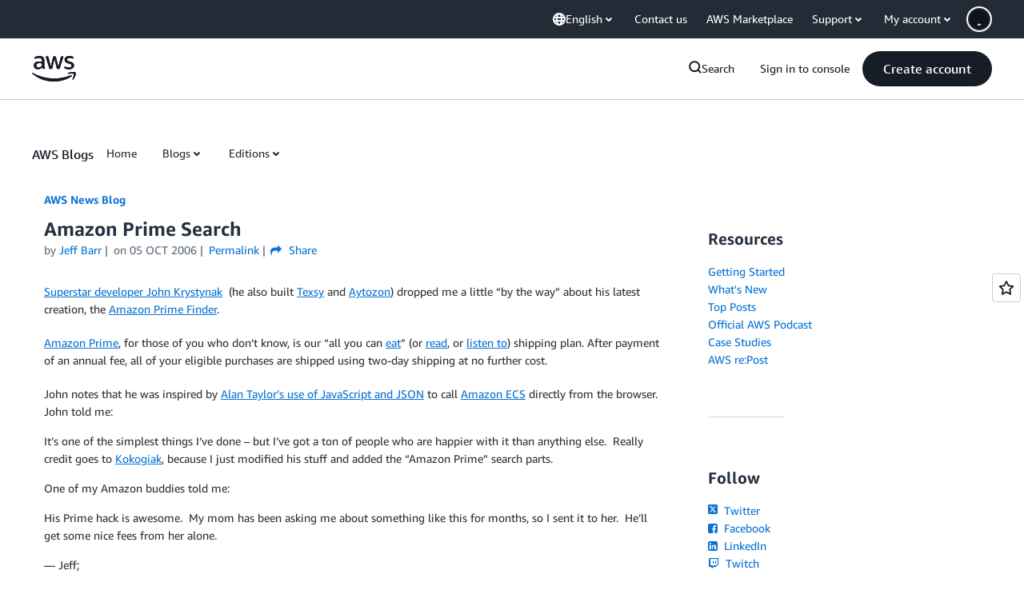

--- FILE ---
content_type: text/html;charset=UTF-8
request_url: https://amazonwebservicesinc.tt.omtrdc.net/m2/amazonwebservicesinc/ubox/raw?mboxPC=1768990073517-381975&mboxSession=1768990073505-640115&uniq=1768990073798-844248
body_size: -361
content:
{"url":"/en_US/dm/awsm/house/blog/Tiles/default-evergreen-tiles","campaignId":"285161","environmentId":"350","userPCId":"1768990073517-381975.44_0"}

--- FILE ---
content_type: text/html;charset=UTF-8
request_url: https://amazonwebservicesinc.tt.omtrdc.net/m2/amazonwebservicesinc/ubox/raw?mboxPC=1768990073517-381975&mboxSession=1768990073505-640115&uniq=1768990073800-344966
body_size: -91
content:
{"url":"/en_US/optimization_testing/ccba-footer/master","campaignId":"610677","environmentId":"350","userPCId":"1768990073517-381975.44_0"}